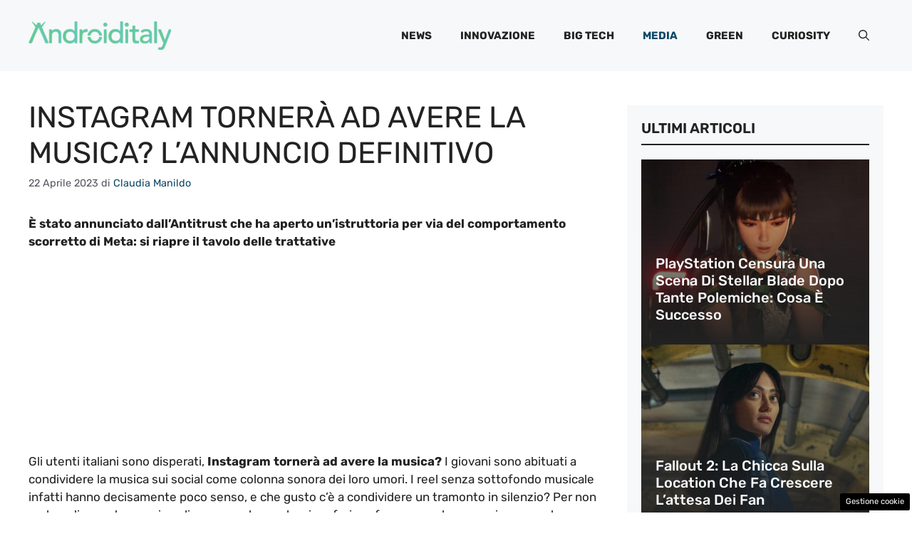

--- FILE ---
content_type: text/css
request_url: https://www.androiditaly.com/wp-content/cache/fvm/min/1748600009-css4add191671d9edae476d73be30f2dcde837b84581a54beda33fc36ad12aa7.css
body_size: 724
content:
/* https://www.androiditaly.com/wp-content/plugins/dadasuite-365/includes/modules/dadasuite_365_adser/css/dadasuite_365_adser.css?ver=1.7.2 */
.adser-block{text-align:center;margin-bottom:15px}.tca-300x250{min-width:300px;min-height:250px}.tca-300x600{min-width:300px;max-height:600px}.tca-320x100{margin:0 auto!important;width:100%!important;height:100px!important;min-height:100px!important;display:flex;justify-content:center;align-items:center}.tca-640x480{min-width:640px!important;min-height:360px!important}@media only screen and (max-width:600px){.tca-640x480{min-width:100%!important;height:370px!important;min-height:185px!important;display:block!important}}.embed-responsive-16by9{position:relative;padding-bottom:56.25%;height:0;overflow:hidden}.embed-responsive-16by9>embed,.embed-responsive-16by9>iframe,.embed-responsive-16by9>object,.embed-responsive-16by9>video{position:absolute;top:0;left:0;width:100%;height:100%;border:0}.cmp_settings_button{background:#000;font-size:.7rem;color:#fff;text-decoration:none;padding:4px 8px;border-radius:2px;position:fixed;bottom:3px;right:3px;z-index:1000;transition:all .5s ease}.cmp_settings_button:hover{background:#064f8f;color:#fff}.tca-sticky{display:none}@media only screen and (max-width:600px){#tca-skin-mob{min-height:100px}.tca-sticky{position:fixed;top:0;width:100%;z-index:1001;display:flex;flex-direction:column;transition:fadeOut 0.5s ease;flex-wrap:nowrap;justify-content:flex-end;align-items:flex-end}.tca-sticky-container{width:100%;height:100px;min-height:100px;overflow:hidden;background-color:#fafafa;border-bottom:1px solid #e8eef9;display:flex;flex-direction:column}.tca-sticky-close{margin-left:auto;order:2;height:24px;width:24px;color:#123;line-height:1.3rem;cursor:pointer;text-align:center;border-left:1px solid #e8eef9;border-bottom:1px solid #e8eef9;background-color:#fafafa;border-radius:0 0 0 3px;display:inline-block;margin-top:-2px}.tca-sticky-close::after{display:inline-block;content:"\00d7"}.video-embed{width:100%;max-height:200px!important;aspect-ratio:16/9}}